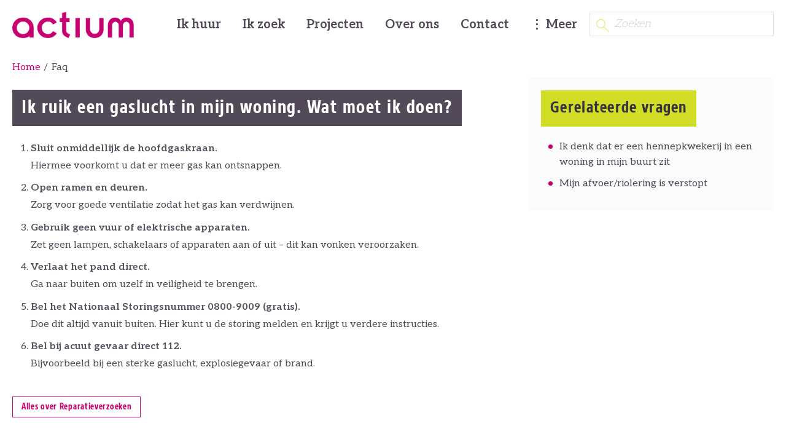

--- FILE ---
content_type: text/html; charset=utf-8
request_url: https://actiumwonen.nl/faq/?id=3124d172-7b89-40f8-49b8-08da6a638fcb
body_size: 9335
content:


<!DOCTYPE HTML>
<html class="no-js no-jquery is-NotLoggedIn" lang="nl">
<head>
    <meta http-equiv="Content-Type" content="text/html; charset=utf-8">
    <title>Faq - Actium</title>
    <meta name="viewport" content="width=device-width, initial-scale=1,shrink-to-fit=no">
    <meta name="format-detection" content="telephone=no">

        <!-- STANDARD META //-->
        <meta name="keywords" content="" />
        <meta name="description" content="" />
        <meta name="robots" content="" />
        <!-- FACEBOOK -->
        <link rel="canonical" href="https://actiumwonen.nl/faq/?id=3124d172-7b89-40f8-49b8-08da6a638fcb" />
<!-- Open Graph -->
        <meta property="og:locale" content="nl-NL" />

        <meta property="og:type" content="article" />

        <meta property="og:title" content="Faq" />

        <meta property="og:url" content="https://actiumwonen.nl/faq/?id=3124d172-7b89-40f8-49b8-08da6a638fcb" />




    <link href="/assets/styles/umbrellus.css?v=86cee8747cc21c1ae009caae6928933cf545cc312acbb150fcf0ca552513b5ea" rel="stylesheet" type="text/css" />
    <link href="/assets/styles/site.css?v=0632e77f70d958255fd70ff73d7a2f3430b279b1f53ed0b75f3aaee8e1c52e51" rel="stylesheet" type="text/css" />



    <meta name="google-translate-customization" content="12217432b4039a0e-ba02a4fe25df5902-g7f75024d04cd0e1a-15">

    <script src="/assets/scripts/frameworks/jquery.js?v=130f58dda3991f354925b2a23e0327907415003f0a7408c3f0e3267ca5a01b6a" type="text/javascript"></script>
    <script src="/assets/scripts/frameworks/jquery-migrate.js?v=a3bcf9e356c60710a11d9ead9c75d12824a44cb0f5580ed76b6850fe95cb527b" type="text/javascript"></script>

    <link rel="shortcut icon" href="/assets/images/favicon/favicon.ico">
<link rel="icon" type="image/png" sizes="16x16" href="/assets/images/favicon/favicon-16x16.png">
<link rel="icon" type="image/png" sizes="32x32" href="/assets/images/favicon/favicon-32x32.png">
<link rel="icon" type="image/png" sizes="48x48" href="/assets/images/favicon/favicon-48x48.png">
<link rel="manifest" href="/assets/images/favicon/manifest.json">
<meta name="mobile-web-app-capable" content="yes">
<meta name="theme-color" content="#fff">
<meta name="application-name">
<link rel="apple-touch-icon" sizes="57x57" href="/assets/images/favicon/apple-touch-icon-57x57.png">
<link rel="apple-touch-icon" sizes="60x60" href="/assets/images/favicon/apple-touch-icon-60x60.png">
<link rel="apple-touch-icon" sizes="72x72" href="/assets/images/favicon/apple-touch-icon-72x72.png">
<link rel="apple-touch-icon" sizes="76x76" href="/assets/images/favicon/apple-touch-icon-76x76.png">
<link rel="apple-touch-icon" sizes="114x114" href="/assets/images/favicon/apple-touch-icon-114x114.png">
<link rel="apple-touch-icon" sizes="120x120" href="/assets/images/favicon/apple-touch-icon-120x120.png">
<link rel="apple-touch-icon" sizes="144x144" href="/assets/images/favicon/apple-touch-icon-144x144.png">
<link rel="apple-touch-icon" sizes="152x152" href="/assets/images/favicon/apple-touch-icon-152x152.png">
<link rel="apple-touch-icon" sizes="167x167" href="/assets/images/favicon/apple-touch-icon-167x167.png">
<link rel="apple-touch-icon" sizes="180x180" href="/assets/images/favicon/apple-touch-icon-180x180.png">
<link rel="apple-touch-icon" sizes="1024x1024" href="/assets/images/favicon/apple-touch-icon-1024x1024.png">
<meta name="apple-mobile-web-app-capable" content="yes">
<meta name="apple-mobile-web-app-status-bar-style" content="black-translucent">
<meta name="apple-mobile-web-app-title">
<link rel="apple-touch-startup-image" media="(device-width: 320px) and (device-height: 568px) and (-webkit-device-pixel-ratio: 2) and (orientation: portrait)"    href="/assets/images/favicon/apple-touch-startup-image-640x1136.png">
<link rel="apple-touch-startup-image" media="(device-width: 375px) and (device-height: 667px) and (-webkit-device-pixel-ratio: 2) and (orientation: portrait)"    href="/assets/images/favicon/apple-touch-startup-image-750x1334.png">
<link rel="apple-touch-startup-image" media="(device-width: 414px) and (device-height: 896px) and (-webkit-device-pixel-ratio: 2) and (orientation: portrait)"    href="/assets/images/favicon/apple-touch-startup-image-828x1792.png">
<link rel="apple-touch-startup-image" media="(device-width: 375px) and (device-height: 812px) and (-webkit-device-pixel-ratio: 3) and (orientation: portrait)"    href="/assets/images/favicon/apple-touch-startup-image-1125x2436.png">
<link rel="apple-touch-startup-image" media="(device-width: 414px) and (device-height: 736px) and (-webkit-device-pixel-ratio: 3) and (orientation: portrait)"    href="/assets/images/favicon/apple-touch-startup-image-1242x2208.png">
<link rel="apple-touch-startup-image" media="(device-width: 414px) and (device-height: 896px) and (-webkit-device-pixel-ratio: 3) and (orientation: portrait)"    href="/assets/images/favicon/apple-touch-startup-image-1242x2688.png">
<link rel="apple-touch-startup-image" media="(device-width: 768px) and (device-height: 1024px) and (-webkit-device-pixel-ratio: 2) and (orientation: portrait)"   href="/assets/images/favicon/apple-touch-startup-image-1536x2048.png">
<link rel="apple-touch-startup-image" media="(device-width: 834px) and (device-height: 1112px) and (-webkit-device-pixel-ratio: 2) and (orientation: portrait)"   href="/assets/images/favicon/apple-touch-startup-image-1668x2224.png">
<link rel="apple-touch-startup-image" media="(device-width: 834px) and (device-height: 1194px) and (-webkit-device-pixel-ratio: 2) and (orientation: portrait)"   href="/assets/images/favicon/apple-touch-startup-image-1668x2388.png">
<link rel="apple-touch-startup-image" media="(device-width: 1024px) and (device-height: 1366px) and (-webkit-device-pixel-ratio: 2) and (orientation: portrait)"  href="/assets/images/favicon/apple-touch-startup-image-2048x2732.png">
<link rel="apple-touch-startup-image" media="(device-width: 810px) and (device-height: 1080px) and (-webkit-device-pixel-ratio: 2) and (orientation: portrait)"  href="/assets/images/favicon/apple-touch-startup-image-1620x2160.png">
<link rel="apple-touch-startup-image" media="(device-width: 320px) and (device-height: 568px) and (-webkit-device-pixel-ratio: 2) and (orientation: landscape)"   href="/assets/images/favicon/apple-touch-startup-image-1136x640.png">
<link rel="apple-touch-startup-image" media="(device-width: 375px) and (device-height: 667px) and (-webkit-device-pixel-ratio: 2) and (orientation: landscape)"   href="/assets/images/favicon/apple-touch-startup-image-1334x750.png">
<link rel="apple-touch-startup-image" media="(device-width: 414px) and (device-height: 896px) and (-webkit-device-pixel-ratio: 2) and (orientation: landscape)"   href="/assets/images/favicon/apple-touch-startup-image-1792x828.png">
<link rel="apple-touch-startup-image" media="(device-width: 375px) and (device-height: 812px) and (-webkit-device-pixel-ratio: 3) and (orientation: landscape)"   href="/assets/images/favicon/apple-touch-startup-image-2436x1125.png">
<link rel="apple-touch-startup-image" media="(device-width: 414px) and (device-height: 736px) and (-webkit-device-pixel-ratio: 3) and (orientation: landscape)"   href="/assets/images/favicon/apple-touch-startup-image-2208x1242.png">
<link rel="apple-touch-startup-image" media="(device-width: 414px) and (device-height: 896px) and (-webkit-device-pixel-ratio: 3) and (orientation: landscape)"   href="/assets/images/favicon/apple-touch-startup-image-2688x1242.png">
<link rel="apple-touch-startup-image" media="(device-width: 768px) and (device-height: 1024px) and (-webkit-device-pixel-ratio: 2) and (orientation: landscape)"  href="/assets/images/favicon/apple-touch-startup-image-2048x1536.png">
<link rel="apple-touch-startup-image" media="(device-width: 834px) and (device-height: 1112px) and (-webkit-device-pixel-ratio: 2) and (orientation: landscape)"  href="/assets/images/favicon/apple-touch-startup-image-2224x1668.png">
<link rel="apple-touch-startup-image" media="(device-width: 834px) and (device-height: 1194px) and (-webkit-device-pixel-ratio: 2) and (orientation: landscape)"  href="/assets/images/favicon/apple-touch-startup-image-2388x1668.png">
<link rel="apple-touch-startup-image" media="(device-width: 1024px) and (device-height: 1366px) and (-webkit-device-pixel-ratio: 2) and (orientation: landscape)" href="/assets/images/favicon/apple-touch-startup-image-2732x2048.png">
<link rel="apple-touch-startup-image" media="(device-width: 810px) and (device-height: 1080px) and (-webkit-device-pixel-ratio: 2) and (orientation: landscape)"  href="/assets/images/favicon/apple-touch-startup-image-2160x1620.png">
<link rel="icon" type="image/png" sizes="228x228" href="/assets/images/favicon/coast-228x228.png">
<meta name="msapplication-TileColor" content="#fff">
<meta name="msapplication-TileImage" content="/assets/images/favicon/mstile-144x144.png">
<meta name="msapplication-config" content="/assets/images/favicon/browserconfig.xml">
<link rel="yandex-tableau-widget" href="/assets/images/favicon/yandex-browser-manifest.json">



    
<!--partials:extrascripts-->

    
    
    



</head>
<body class="o-doctype__faq  " data-popup-url="/umbraco/Surface/SharedSurface/GDPRCompliance">
        <script>var privacyPolicyLink = "/$Privacy";</script>
        <script src="/assets/scripts/frameworks/checkGDPRCookie.js?v=94a05a3d68a679976a167bdc879a09983a60c32a2a4e8c46a48166b1256e6184"></script>

    <div role="navigation" aria-label="Skip links">
        <a href="#content-anchor" id="top" class="skiplink audible audible-focusable">Naar hoofdinhoud</a>
        <a href="#navigation" class="skiplink audible audible-focusable">Naar hoofdnavigatiemenu</a>
        <a href="#search" class="skiplink audible audible-focusable">Naar zoeken</a>
    </div>


<div class="header inline-menu" role="banner">
    <div class="header-wrapper wrapper">

        


<a href="/"  class="logo  is-focusable" data-testid="homepage-header-logo">
    <span class="audible">Naar de homepage</span>
    <img src="/assets/images/logo.png?v=6f95f2b5b898675c0b958603c21888bdc0ba2069fe88695040c19f68ce3b2dc7" alt="Actium" />
</a>



<!--partials:header menu-->
<nav class="navigation c-menu" id="navigation" data-navigation>
    <ul class="clearfix" data-overflowmenu>


<!--partials:portalmenuitem-->
<li class="c-dashboardMenu__item  depth-1 " data-testid="dashboard-menu-item" data-overflowmenu-item>
    <a href="/ik-huur/" class="c-dashboardMenu__link" data-testid="dashboard-menu-item-link" >Ik huur</a>
</li>


<!--partials:portalmenuitem-->
<li class="c-dashboardMenu__item  depth-1 " data-testid="dashboard-menu-item" data-overflowmenu-item>
    <a href="/ik-zoek/" class="c-dashboardMenu__link" data-testid="dashboard-menu-item-link" >Ik zoek</a>
</li>


<!--partials:portalmenuitem-->
<li class="c-dashboardMenu__item  depth-1 " data-testid="dashboard-menu-item" data-overflowmenu-item>
    <a href="/projecten/" class="c-dashboardMenu__link" data-testid="dashboard-menu-item-link" >Projecten</a>
</li>


<!--partials:portalmenuitem-->
<li class="c-dashboardMenu__item  depth-1 " data-testid="dashboard-menu-item" data-overflowmenu-item>
    <a href="/over-ons/" class="c-dashboardMenu__link" data-testid="dashboard-menu-item-link" >Over ons</a>
</li>


<!--partials:portalmenuitem-->
<li class="c-dashboardMenu__item  depth-1 " data-testid="dashboard-menu-item" data-overflowmenu-item>
    <a href="/contact/" class="c-dashboardMenu__link" data-testid="dashboard-menu-item-link" >Contact</a>
</li>


<!--partials:portalmenuitem-->
<li class="c-dashboardMenu__item  depth-1  dashboard-menuitem not-loggedIn hasSubmenu" data-testid="dashboard-menu-item" data-overflowmenu-item>
    <a href="/mijn-actium/" class="c-dashboardMenu__link" data-testid="dashboard-menu-item-link" >Mijn Actium</a>
    <ul class="c-dashboardMenu__listItem">


<!--partials:portalmenuitem-->
<li class="c-dashboardMenu__item depth-2" data-testid="dashboard-menu-item" >
    <a href="/mijn-actium/" class="c-dashboardMenu__link" data-testid="dashboard-menu-item-link" >Inloggen</a>
</li>
    </ul>
</li>
        <li class="announcements">

        </li>
    </ul>
</nav>


<!--partials:header search bar widget-->

    <section class="search js-search " data-disable-live-search="false" role="search" data-has-control="false" data-has-mobile-control="true">
        <h2 class="audible">Zoeken</h2>
        <form method="get" action="/zoeken/" id="search">
            <div>
                <label for="headerInfoSearchQuery" class="audible">Typ hier een vraag of woord</label>
                <input class="query input input-text" id="headerInfoSearchQuery" name="query" type="text"
                       autocomplete="off" placeholder="Zoeken">
                <input type="submit" value="Zoeken" class="submit" id="query"/>
                <i class="if icoon-search" aria-hidden="true"></i>
            </div>
        </form>
    </section>

    </div>

</div>



    <!-- Layout / Global / TwoColumn //-->







<!--partials:crumbpath-->
        <nav class="breadcrumbs" aria-label="Broodkruimelnavigatie">
            <div class="wrapper">
                <ol>
                            <li>

                                    <a href="/">Home</a>
                            </li>
                            <li>

                                    <span class="self" aria-current="page">
                                        Faq
                                    </span>
                            </li>
                </ol>
            </div>
        </nav>






<div class="wrapper">
    <main id="content-anchor" class="three-column">
        <div class="column-element column-span-2">
    <!-- Layout / Portal / Global //-->






<!-- FAQ //-->
<h1>Ik ruik een gaslucht in mijn woning. Wat moet ik doen?</h1>
<div class="o-module has-typography" id="faqWithFollowUp" data-faq-model-id="3124d172-7b89-40f8-49b8-08da6a638fcb">
    <ol>
<li><strong>Sluit onmiddellijk de hoofdgaskraan.</strong><br>Hiermee voorkomt u dat er meer gas kan ontsnappen.</li>
<li><strong>Open ramen en deuren.</strong><br>Zorg voor goede ventilatie zodat het gas kan verdwijnen.</li>
<li><strong>Gebruik geen vuur of elektrische apparaten.</strong><br>Zet geen lampen, schakelaars of apparaten aan of uit &ndash; dit kan vonken veroorzaken.</li>
<li><strong>Verlaat het pand direct.</strong><br>Ga naar buiten om uzelf in veiligheid te brengen.</li>
<li><strong>Bel het Nationaal Storingsnummer 0800-9009 (gratis).</strong><br>Doe dit altijd vanuit buiten. Hier kunt u de storing melden en krijgt u verdere instructies.</li>
<li><strong>Bel bij acuut gevaar direct 112.</strong><br>Bijvoorbeeld bij een sterke gaslucht, explosiegevaar of brand.</li>
</ol>


        <div class="button-group">
            <a href="/kennisbank/reparatieverzoeken/" class="button secondary small">Alles over Reparatieverzoeken</a>
        </div>
</div>







        </div>

        <aside class="meta column-element">
            
    

        <div class="o-module links related">
            <h2 class="title">Gerelateerde vragen</h2>
            <ul class="list">
                    <li>
                        <a href="/faq/?id=d693a693-c338-eb11-80d5-00155ddb0629">Ik denk dat er een hennepkwekerij in een woning in mijn buurt zit</a>
                        <span class="hidden"><h3>Vermoed je een hennepkwekerij?</h3>
<ul>
<li>Meld dit dan bij de politie via&nbsp;<a href="tel:09008844" target="_blank">0900 8844</a></li>
<li>Wil je anoniem blijven? Bel dan met Meld Misdaad Anoniem via <a href="tel:08007000" target="_blank">0800 7000</a></li>
<li>Meldt dit ook bij Actium via <a href="https://www.actiumwonen.nl/mijn-actium/service/overlast-melden/">Overlast melden</a></li>
</ul>
<h3>Een hennepplantage is te herkennen aan (een combinatie van) de volgende kenmerken:</h3>
<ul>
<li>Er is regelmatig of altijd een wietlucht te ruiken;</li>
<li>De ramen en gordijnen van een huis of van bepaalde kamers, zitten altijd dicht;</li>
<li>De ramen zijn vaak of altijd beslagen;</li>
<li>Er is een bromgeluid te horen (dit is de afzuiginstallatie);</li>
<li>Er worden regelmatig bouwmaterialen naar binnen gebracht;</li>
<li>Er zijn vaak korte stroomstoringen (er is bijvoorbeeld sprake van knipperende lampen);</li>
<li>Bij sneeuwval smelt de sneeuw op het dak sneller.</li>
</ul>
<p>Actium heeft het verbod op de teelt van hennep in of in de nabijheid van de woning dan ook opgenomen in haar <a href="https://actiumwonen.nl/download/be4b338c-7a6b-eb11-80d8-00155ddb0629">Algemene Huurvoorwaarden</a>. Bij het aantreffen van een hennepplantage be&euml;indigt Actium altijd het huurcontract. We maken geen uitzonderingen.</p>
<p>Ook het hebben van wietplanten in en om de woning is niet toegestaan.&nbsp;</p></span>
                    </li>
                    <li>
                        <a href="/faq/?id=12729e99-c338-eb11-80d5-00155ddb0629">Mijn afvoer/riolering is verstopt</a>
                        <span class="hidden"><p>Voor alle verstoppingen kan je zelf contact opnemen met de <a href="https://www.rrs.nl/" target="_blank">Riool Reiniging Service (RRS)</a> via telefoonnummer <a href="tel:08000991313" target="_blank">0800 0991313</a>.&nbsp;</p>
<p>Wanneer je een (sterke) rioollucht ruikt in het toilet probeer dan eerst het toilet door te spoelen met heet water. Het kan ook zijn dat de lucht uit het fonteinkraantje komt omdat deze wellicht niet veel wordt gebruikt en het stilstaande water in het gootje dan gaat ruiken. Helpt dit niet, neem dan contact op met de RRS.&nbsp;</p>
<p>Als je een sterke rioollucht ruikt in de woning daan kan hiervoor een opzichter van Actium ingeschakeld worden, die bepaald na de inspectie wat er uitgevoerd moet worden.&nbsp;</p>
<p><strong>Let op:</strong> als je een ander bedrijf dan de RRS inschakelt, dan zijn de kosten voor jezelf. Je kunt dan achteraf ook geen vergoeding aan ons vragen. Neem daarom altijd contact op met de RRS als je rioolproblemen hebt.</p>
<p><strong>Zelf rioolproblemen oplossen?</strong> <br>Gebruik nooit een zelf aangeschaft (goedkoop) ontstoppingsmiddel! Dit beschadigt de afvoer en is bovendien slecht voor je gezondheid. Een veiliger alternatief is om een combinatie van soda en heet water door de afvoer te gieten. <a href="https://www.rrs.nl/zelf-riool-ontstoppen/" target="_blank">Bekijk hier</a>&nbsp;een filmpje van de RRS over het zelf ontstoppen van de afvoer.</p>
<p><strong>Rioolproblemen voorkomen?</strong> <br>Het is natuurlijk nog beter om verstoppingen te voorkomen! <a href="https://actiumwonen.nl/download/59978113-d872-eb11-80d9-00155ddb0629">Lees hier hoe u dit kunt doen</a> en/of <a href="https://www.rrs.nl/voorkom-rioolproblemen/" target="_blank">bekijk deze filmpjes voor handige tips</a>.</p></span>
                    </li>
            </ul>
        </div>

    


        </aside>
    </main>
</div>




<!--partials:genericfooter-->
<footer class="footer">
    <div class="wrapper">
        <h2 class="audible">Contactinformatie</h2>
        <section class="menu clearfix" data-mh="footer" data-testid="footer">
                <div class="four-column clearfix">

<!-- footerblock -->
<article class="column-element footer-block" data-testid="footer-block">

<!-- footer IconWithTextBlock -->
    <div class="o-module o-icon-with-text-block">
            <h3 class="title" data-testid="footerblock-iconwithtext-title">Contact</h3>
                        <ul class="c-list c-list__horizontal icon-with-text-block">
                        <li class="c-list__item c-list__item--clean c-list__item--horizontal">
                            <div class="icon-item" data-testid="footer-textblock-icon">
                                <i class="if icoon-mail" aria-hidden="true"></i>
                            </div>
                        </li>
                                            <li class="c-list__item c-list__item--clean c-list__item--horizontal">
                                                            <div class="item-content" data-testid="footer-textblock-text">
                                    <p><a rel="noopener" data-udi="umb://document/5f4cb40b9eb54fa484cc1e163b582597" href="/mijn-actium/service/contactformulier/" target="_blank" title="Contactformulier">Stuur een bericht</a></p>
                                </div>
                                                    </li>
                </ul>
                <ul class="c-list c-list__horizontal icon-with-text-block">
                        <li class="c-list__item c-list__item--clean c-list__item--horizontal">
                            <div class="icon-item" data-testid="footer-textblock-icon">
                                <i class="if icoon-whatsapp-skinny" aria-hidden="true"></i>
                            </div>
                        </li>
                                            <li class="c-list__item c-list__item--clean c-list__item--horizontal">
                                                            <div class="item-content" data-testid="footer-textblock-text">
                                    <p><a href="https://wa.me/31612412967">Stuur een app</a></p>
                                </div>
                                                    </li>
                </ul>
                <ul class="c-list c-list__horizontal icon-with-text-block">
                        <li class="c-list__item c-list__item--clean c-list__item--horizontal">
                            <div class="icon-item" data-testid="footer-textblock-icon">
                                <i class="if icoon-phone" aria-hidden="true"></i>
                            </div>
                        </li>
                                            <li class="c-list__item c-list__item--clean c-list__item--horizontal">
                                                            <div class="item-content" data-testid="footer-textblock-text">
                                    <p><a href="tel:0592400100">0592 400 100</a></p>
                                </div>
                                                    </li>
                </ul>
                <ul class="c-list c-list__horizontal icon-with-text-block">
                        <li class="c-list__item c-list__item--clean c-list__item--horizontal">
                            <div class="icon-item" data-testid="footer-textblock-icon">
                                <i class="if icoon-marker" aria-hidden="true"></i>
                            </div>
                        </li>
                                            <li class="c-list__item c-list__item--clean c-list__item--horizontal">
                                                            <div class="item-content" data-testid="footer-textblock-text">
                                    <div class="adress-footer">Actium <br />Portugallaan 10</div>
<div class="postcode-plaats">9403 DS Assen</div>
                                </div>
                                                    </li>
                </ul>
    </div>


</article>



<!-- footerblock -->
<article class="column-element footer-block" data-testid="footer-block">

<!-- footer IconWithTextBlock -->
    <div class="o-module o-icon-with-text-block">
            <h3 class="title" data-testid="footerblock-iconwithtext-title">Openingstijden kantoor</h3>
                        <ul class="c-list c-list__horizontal icon-with-text-block">
                                            <li class="c-list__item c-list__item--clean c-list__item--horizontal">
                                                            <div class="item-content" data-testid="footer-textblock-text">
                                    <ul>
<li>Maandag tot en met donderdag<br />8.30-12.00 uur vrije inloop<br />12.00-16.30 uur alleen op afspraak</li>
<li>Vrijdag<br />8.30-12.00 uur vrije inloop<br />'s middags  gesloten</li>
</ul>
                                </div>
                                                    </li>
                </ul>
    </div>


</article>



<!-- footerblock -->
<article class="column-element footer-block" data-testid="footer-block">

<!-- footer SocialLinksBlock -->
    <div class="o-module o-social-links-block" data-testid="footerblock-social">
            <h3 class="title" data-testid="footerblock-social-title">Onze Socials</h3>

        <ul class="c-list c-list__buttons">
                    <li class="c-list__item c-list__item--clean">
                        <a href="https://www.facebook.com/ActiumWonen" class="c-list__link" target="_blank" data-testid="footerblock-social-link">
                            <i class="if icoon-facebook" aria-hidden="true"></i>
                            <span>Facebook</span>
                        </a>
                    </li>
                    <li class="c-list__item c-list__item--clean">
                        <a href="https://www.linkedin.com/company/587432/admin/" class="c-list__link" target="_blank" data-testid="footerblock-social-link">
                            <i class="if icoon-linkedin" aria-hidden="true"></i>
                            <span>LinkedIn</span>
                        </a>
                    </li>
                    <li class="c-list__item c-list__item--clean">
                        <a href="https://www.youtube.com/user/Actiumwonen/featured?view_as=subscriber" class="c-list__link" target="_blank" data-testid="footerblock-social-link">
                            <i class="if icoon-youtube" aria-hidden="true"></i>
                            <span>YouTube</span>
                        </a>
                    </li>
        </ul>
    </div>
</article>


                </div>
                            <div class="clearfix" id="googleTranslateInFooter" data-google-translate-this-page="Vertaal deze pagina">
                    <script src="/assets/scripts/portal/googleTranslate.js?v=a88ebbe4a28188e7443ae3f0f3e806bf9adfa94c2e1cff77695d21c86aecd41d"></script>
                </div>

        </section>
        <section class="sub-footer">
            <div class="clearfix">
                <div class="c-list c-list__horizontal c-list__horizontal--wrap c-list__horizontal--distribute">
                        <div class="c-list__item c-list__item--clean c-list__item--horizontal copyright">&#169;2025 Actium</div>
                                    </div>
            </div>
        </section>
    </div>
</footer>



    <script async="" src="/assets/scripts/frameworks/lazysizes.js?v=e35b2a00e9b78cd80c9c7571f9ebce4632eafa9b092788dc77a4f91aaafe8d70"></script>
    <script src="/assets/scripts/vendor.js?v=f8944850fc5cbe80ebaa95bea5f319021f840aa867e7d88068523300e82f6475"></script>
    <script src="/assets/scripts/master.js?v=b6bac9cb8c96fd326e0cb6f0fe16d24a754773292facfdebee9e1363120e6d8a"></script>
    
    
    







                <!-- partial: Analytics -->
            <script async src="https://www.googletagmanager.com/gtag/js?id=G-JCQCVFNKKN"></script>
            <script>
                const urlParams = new URLSearchParams(window.location.search);
                const emailParam = urlParams.get('email');
                if (emailParam === null) {
                    window.dataLayer = window.dataLayer || [];
                    window._mtm = window._mtm || [];
                    function gtag() { dataLayer.push(arguments); }
                    function mtm(args) { window._mtm.push(args); }

                    gtag('js', new Date());

                        gtag('config', 'G-JCQCVFNKKN');


                };
            </script>
            <!-- Matomo Tag Manager -->
            <script>
                var _mtm = window._mtm = window._mtm || [];
                _mtm.push({ 'mtm.startTime': (new Date().getTime()), 'event': 'mtm.Start' });
                var d = document, g = d.createElement('script'), s = d.getElementsByTagName('script')[0];
                g.async = true; g.src = 'https://matomoembraceklantportaal.azurewebsites.net/js/container_YKGWAfVN.js'; s.parentNode.insertBefore(g, s);
            </script>
            <!-- End Matomo Tag Manager -->
            <!-- Matomo -->
            <script>
                var _paq = window._paq = window._paq || [];
                /* tracker methods like "setCustomDimension" should be called before "trackPageView" */
                _paq.push(['disableCookies']);
                _paq.push(['trackPageView']);
                _paq.push(['enableLinkTracking']);
                (function () {
                    var u = "//matomoembraceklantportaal.azurewebsites.net/";
                    _paq.push(['setTrackerUrl', u + 'matomo.php']);
                    _paq.push(['setSiteId', '275']);
                    var d = document, g = d.createElement('script'), s = d.getElementsByTagName('script')[0];
                    g.async = true; g.src = u + 'matomo.js'; s.parentNode.insertBefore(g, s);
                })();
                _paq.push(['setDownloadClasses', "download"]);
            </script>
            <script>
                const umbrellaMediaType = 'umbrella_media';
                var linkTracking = {
                    // vanilla NON-ES6 for compatability
                    init: function () {
                        ["pdf", "doc", "docx", "xls", "xlsx", "zip", "txt"].forEach(docType => {
                            document.querySelectorAll(`[href$=".${docType}"]`)
                                .forEach(link => linkTracking.bindAnchor(link, docType));
                        });

                        linkTracking.initDownloadLink();
                    },


                    initDownloadLink: function () {
                        document.querySelectorAll('[href*="download"]:not(.matomo_download),[href*="Download"]:not(.matomo_download)')
                            .forEach(link => {
                                link.classList.add('matomo_download');
                                linkTracking.bindAnchor(link, umbrellaMediaType);
                            });
                    },

                    bindAnchor: function (anchor, trackableDocType) {
                        var url = anchor.getAttribute('href'),
                            docType = trackableDocType.toUpperCase(),
                            linkText = anchor.innerText;

                        anchor.addEventListener('mouseup', function (event) {
                            if (event.button) {
                                if (event.button == 0) {
                                    linkTracking.sendEvent(docType, url, linkText);
                                }
                            } else {
                                linkTracking.sendEvent(docType, url, linkText);
                            }
                        });
                    },

                    sendEvent: function (docType, url, linkText = null) {
                            if (docType === umbrellaMediaType.toUpperCase()) {
                                url = url.indexOf('http') !== -1 ? url : location.origin + url;
                                gtag('event', 'file_download', { file_extension: docType, link_url: url, file_name: linkText });
                            }

                            _paq.push(['trackEvent', 'Downloads', 'click', `${docType} - ${url}`]);
                    }
                }

                var liveSearchEvent = {
                    init: function () {
                        document.querySelectorAll('.js-search form').forEach(form => {
                            $(form).on('trackEvent', (_, query) => {
                                    _paq.push(['trackSiteSearch', query]);
                                                                    gtag('event', 'view_search_results', { search_term: query });
                            });
                        });
                    }
                }

                document.addEventListener("DOMContentLoaded", function () {
                    linkTracking.init();
                    liveSearchEvent.init();
                });
            </script>



</body>
</html>


--- FILE ---
content_type: text/html; charset=utf-8
request_url: https://actiumwonen.nl/umbraco/Surface/DictionaryItemsToScriptSurface/GetDictionaryValues?parentNodeName=SelfServiceValidation
body_size: 501
content:
{"PatternMismatch_Number":"Vul alstublieft een getal in","OutOfRange_Over":"Gebruik alstublieft een waarde die niet hoger is dan {max}.","PatternMismatch_Month":"Gebruik alstublieft het JJJJ-MM patroon","PatternMismatch_Url":"Vul alstublieft een geldig internetadres (URL) in.","MissingValue_Radio":"Selecteer alstublieft een waarde.","WrongLength_Under":"Gebruik voor deze tekst minimaal {minLength} tekens of meer. U gebruikt op dit moment {length} tekens.","PatternMismatch_Default":"Gebruik alstublieft het voorgestelde patroon.","Fallback":"Er was een fout met dit veld.","OutOfRange_Under":"Gebruik alstublieft een waarde die niet lager is dan {min}.","PatternMismatch_Color":"Gebruik alstublieft het volgende patroon: #rrggbb","PatternMismatch_Time":"Gebruik alstublieft 24-uurs notatie. Bijv. 23:00","MissingValue_Checkbox":"Verplicht, vink alstublieft ten minste één af.","MissingValue_Default":"Vul dit veld in alstublieft","WrongLength_Over":"Verkort alstublieft deze tekst tot {maxLength} tekens. U gebruikt op dit moment {length} tekens.","PatternMismatch_Date":"Gebruik alstublieft het JJJJ-MM-DD patroon","PatternMismatch_Email":"Vul alstublieft een geldig e-mailadres in.","MissingValue_Select":"Selecteer alstublieft een waarde.","MissingValue_SelectMultiple":"Selecteer alstublieft ten minste een waarde."}